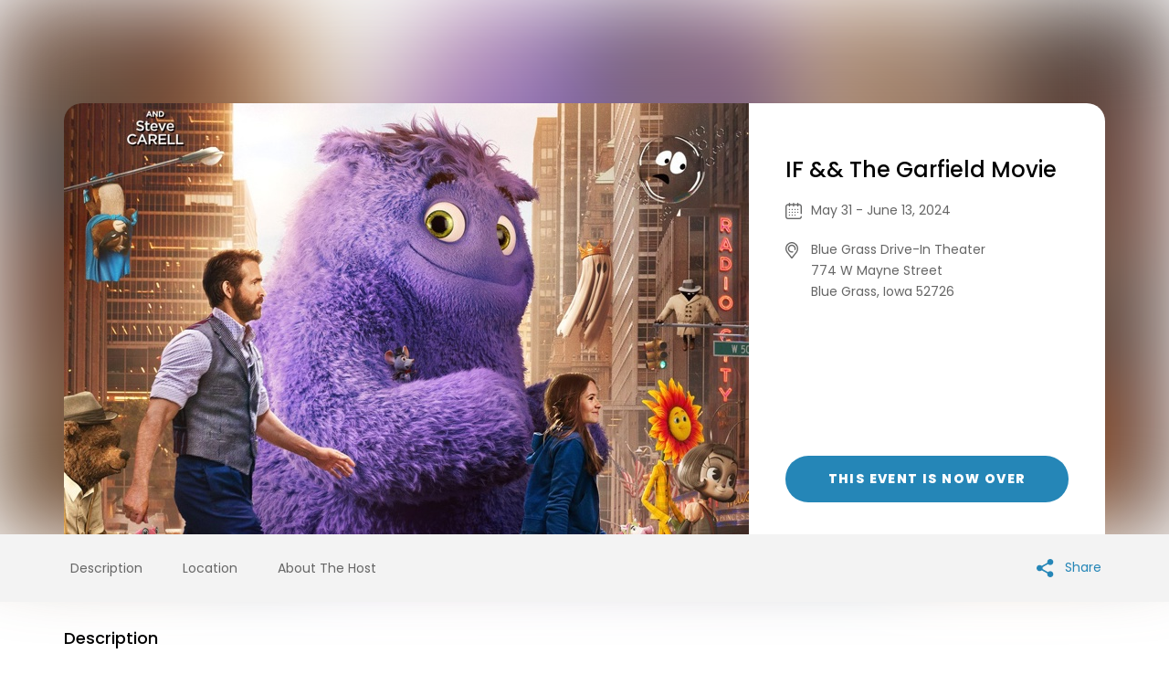

--- FILE ---
content_type: text/html
request_url: https://www.simpletix.com/e/if-the-garfield-movie-tickets-172995
body_size: 6972
content:

<!DOCTYPE html>
<html lang="en">
<head>
    <script>
        window.APP_ID = 'ba8cb46b-e7a7-4867-99ea-3c3c49bc6740';
        window.DYNAMIC_GA_ID = '';
        window.DYNAMIC_URL = 'https://www.simpletix.com/e/if-the-garfield-movie-tickets-172995';
        window.DYNAMIC_SHOW_ID = '172995';
        window.conversionTrackingPixel = ''
    </script>

<script>
    /**
     * GDPR/CCPA Consent Helper for GTM & Ad Pixels
     * Ensures advertising/tracking scripts are blocked until Termly consent is obtained.
     */
    (function (window) {
      "use strict";

      const GTAG_IDS = "G-B4GT5RD59N";
      let gTagsLoaded = false;
      let blockedQueue = [];

      const applicationId = window.APP_ID || null;
      const dynamicTagId = window.DYNAMIC_GA_ID || null;
      const dynamicURL = window.DYNAMIC_URL || null;
      const dynamicShowId = window.DYNAMIC_SHOW_ID || null;
      const dynamicScript = window.conversionTrackingPixel || null;

      /** Regex patterns for common ad/tracking scripts */
      const TRACKER_PATTERNS = [
        // Domains / hostnames
        /(^|\.)googletagmanager\.com/i,
        /(^|\.)google-analytics\.com/i,
        /(^|\.)googlesyndication\.com/i,
        /(^|\.)doubleclick\.net/i,
        /(^|\.)googleadservices\.com/i,
        /(^|\.)googleapis\.com\/ajax\/libs\/(gtag|analytics)/i,
        /(^|\.)facebook\.com/i,
        /(^|\.)facebook\.net/i,
        /(^|\.)connect\.facebook\.net/i,

        // Filenames / library names
        /\bgtm\.js\b/i,
        /\bgtag\b/i,
        /\bgtag\(/i,
        /\bgtag\('config'\b/i,
        /\bga\(|\bga\./i,
        /\banalytics\.js\b/i,
        /\badsbygoogle\b/i,
        /\bfbq\(/i,
        /\bfbq\./i,

        // Measurement IDs
        /\bAW-\d{8,}\b/i, // Google Ads conversion IDs
        /\bG-[A-Z0-9]{4,}\b/i, // GA4 IDs
        /\bUA-\d+-\d+\b/i // Universal Analytics IDs
      ];

      /** Helper: load GTM */
      function loadGtag(id) {
        const s = document.createElement("script");
        s.src = `https://www.googletagmanager.com/gtag/js?id=${id}`;
        s.async = true;
        document.head.appendChild(s);

        s.onload = function () {
          window.dataLayer = window.dataLayer || [];
          function gtag() { dataLayer.push(arguments); }
          gtag("js", new Date());
          gtag("config", id);

          if (dynamicURL) gtag("event", "page_view", { page_location: dynamicURL });
          if (dynamicShowId) gtag("event", "page_view", { ShowId: dynamicShowId });
          if (applicationId) gtag("event", "page_view", { AppId: applicationId });
          if (dynamicTagId) gtag("event", "page_view", { send_to: dynamicTagId });
        };
      }

      function loadAllGTags() {
        if (gTagsLoaded) return;
        gTagsLoaded = true;
        loadGtag(GTAG_IDS);
      }

      /** Check if script string looks like tracking/ad */
      function isAdOrTrackingScript(scriptStr) {
        if (!scriptStr) return false;
        const str = scriptStr.toString();
        return TRACKER_PATTERNS.some((p) => p.test(str));
      }

      /** Safe loader wrapper */
      function safeLoadConversationCodeScript(scriptStr) {
        if (!scriptStr) return;
        if (isAdOrTrackingScript(scriptStr)) {
          blockedQueue.push(scriptStr);
        } else {
          loadConversationCodeScript(scriptStr);
        }
      }

      /** Inject scripts into DOM */
    function loadConversationCodeScript(scriptStr) {
      if (!scriptStr) return;
      try {
        // Decode entities
        const textarea = document.createElement("textarea");
        textarea.innerHTML = scriptStr;
        const decoded = textarea.value;

        // Parse
        const parser = new DOMParser();
        const doc = parser.parseFromString(decoded, "text/html");

        doc.querySelectorAll("script").forEach((node) => {
          const script = document.createElement("script");
          if (node.src) {
            script.src = node.src;
            script.async = node.async;
          }
          if (node.textContent) {
            script.text = node.textContent;
          }
          Array.from(node.attributes).forEach((attr) => {
            script.setAttribute(attr.name, attr.value);
          });
          document.head.appendChild(script);
        });
      } catch (e) {
        console.error("[ConsentHelper] Failed to inject script:", e);
      }
    }

      /** Consent check */
      function hasAdsConsentNow() {
        try {
          if (!window.Termly) return false;
          if (typeof Termly.getConsentState === "function") {
            const state = Termly.getConsentState();
            return !!state && state.advertising === true;
          }
        } catch (e) {
          console.warn("[termly] consent check error:", e);
        }
        return false;
      }

      /** React to consent */
    function reactToConsent() {
      if (hasAdsConsentNow()) {
        blockedQueue.forEach((scr) => {
          try {
            loadConversationCodeScript(scr);
          } catch (e) {
            console.error("[ConsentHelper] Error loading blocked script:", e);
          }
        });
        blockedQueue = [];
        try {
          loadAllGTags();
        } catch (e) {
          console.error("[ConsentHelper] Error loading GTAG:", e);
        }
      }
    }


      /** Init after Termly is ready */
    function onTermlyLoaded() {
      try {
        safeLoadConversationCodeScript(dynamicScript);
        reactToConsent();

        if (window.Termly && typeof Termly.on === "function") {
          Termly.on("initialized", () => reactToConsent());
          Termly.on("consent", () => reactToConsent());
        }
      } catch (e) {
        console.error("[ConsentHelper] onTermlyLoaded error:", e);
      }
    }


      // Expose globally
      window.SimpleTixConsentHelper = {
        init: onTermlyLoaded,
      };
    })(window);
</script>

    <script>
        function onTermlyLoaded() {
            // Initialize consent checking using shared utility
            if (window.SimpleTixConsentHelper) {
                SimpleTixConsentHelper.init();
            }
        }
    </script>

    <script type="text/javascript"
            async
            src="https://app.termly.io/resource-blocker/6e961a53-a9d1-4fa8-bf22-50bb0ed3b0ad?autoBlock=on"
            data-name="termly-blocker"
            onload="onTermlyLoaded()">
    </script>

    
    <meta charset="UTF-8" />
    <meta name="viewport" content="width=device-width, initial-scale=1.0" />
    <title>IF &amp;&amp; The Garfield Movie Tickets | Blue Grass Drive-In</title>
    <link rel="apple-touch-icon" sizes="57x57" href="//cdn.simpletix.com/magnificent/images/favicons/apple-icon-57x57.png" />
    <link rel="apple-touch-icon" sizes="60x60" href="//cdn.simpletix.com/magnificent/images/favicons/apple-icon-60x60.png" />
    <link rel="apple-touch-icon" sizes="72x72" href="//cdn.simpletix.com/magnificent/images/favicons/apple-icon-72x72.png" />
    <link rel="apple-touch-icon" sizes="76x76" href="//cdn.simpletix.com/magnificent/images/favicons/apple-icon-76x76.png" />
    <link rel="apple-touch-icon" sizes="114x114" href="//cdn.simpletix.com/magnificent/images/favicons/apple-icon-114x114.png" />
    <link rel="apple-touch-icon" sizes="120x120" href="//cdn.simpletix.com/magnificent/images/favicons/apple-icon-120x120.png" />
    <link rel="apple-touch-icon" sizes="144x144" href="//cdn.simpletix.com/magnificent/images/favicons/apple-icon-144x144.png" />
    <link rel="apple-touch-icon" sizes="152x152" href="//cdn.simpletix.com/magnificent/images/favicons/apple-icon-152x152.png" />
    <link rel="apple-touch-icon" sizes="180x180" href="//cdn.simpletix.com/magnificent/images/favicons/apple-icon-180x180.png" />
    <link rel="icon" type="image/png" sizes="192x192" href="//cdn.simpletix.com/magnificent/images/favicons/android-icon-192x192.png" />
    <link rel="icon" type="image/png" sizes="32x32" href="//cdn.simpletix.com/magnificent/images/favicons/favicon-32x32.png" />
    <link rel="icon" type="image/png" sizes="96x96" href="//cdn.simpletix.com/magnificent/images/favicons/favicon-96x96.png" />
    <link rel="icon" type="image/png" sizes="16x16" href="//cdn.simpletix.com/magnificent/images/favicons/favicon-16x16.png" />
    <link rel="manifest" href="//cdn.simpletix.com/magnificent/images/favicons/manifest.json" />
    <meta name="msapplication-TileColor" content="#ffffff" />
    <meta name="msapplication-TileImage" content="//cdn.simpletix.com/magnificent/images/favicons/ms-icon-144x144.png" />
    <meta name="theme-color" content="#ffffff" />

    <link rel="canonical" href="https://www.simpletix.com/e/if-the-garfield-movie-tickets-172995" />

    <meta name="StShowIdentifier" content="3660890e-dc6c-4248-969d-d0877d3b5aca" />
    <meta name="StApplicationId" content="ba8cb46b-e7a7-4867-99ea-3c3c49bc6740" />
    <meta name="StEventStatus" content="1" />

    <!-- twitter card -->
    <meta name="twitter:card" content="summary_large_image" />
    <meta name="twitter:site" content="@simpletix" />
    <meta name="twitter:title" content="IF &amp;&amp; The Garfield Movie Tickets | Blue Grass Drive-In" />
    <meta name="twitter:description" content="" />
    <meta name="twitter:image" content="https://cdn.simpletix.com/ba8cb46b-e7a7-4867-99ea-3c3c49bc6740/shows/888/ifver3xlg.jpg" />
    <meta name="twitter:label2" value="When" />
    <meta name="twitter:data2" value="Fri 14 Jun 2024 at 04:55" />

    <!-- Facebook Tags -->
    <meta property="fb:app_id" content="254195461264416" />
    <meta property="og:site_name" content="SimpleTix" />
    <meta property="og:image" content="https://cdn.simpletix.com/ba8cb46b-e7a7-4867-99ea-3c3c49bc6740/shows/FaceBook_ifver3xlg.jpg" />
    <meta property="og:title" content="IF &amp;&amp; The Garfield Movie Tickets | Blue Grass Drive-In" />
    <meta property="og:description" content="" />
    <meta property="og:url" content="https://www.simpletix.com/e/if-the-garfield-movie-tickets-172995" />
    <meta property="og:type" content="events.event" />

    <meta property="og:ttl" content="355600" />
    <!-- Facebook Tags -->
    <meta property="og:determiner" content="an" />
    <meta property="og:locale" content="en_US" />
    <meta property="event:start_time" content="2024-06-01T01:55:00+00:00" />
    <meta property="event:end_time" content="2024-06-14T04:55:00+00:00" />
    <!-- Applications -->
    <meta property="al:android:app_name" content="SimpleTix" />
    <meta property="al:android:package" content="com.simpletix.attendee" />

    
    
        <link rel="stylesheet" href="https://www.simpletix.com/cdn/magnificent.css" />
        <link rel="stylesheet" href="https://stplatformstorage.blob.core.windows.net/clients/ba8cb46b-e7a7-4867-99ea-3c3c49bc6740/Themes/Magnificent/ThemesFiles/ticketwindow-overrides.css" />
    
    <style>
        #eventVideo {
            width: 100%;
            height: 100%!important;
            object-fit: cover;
            border-radius: 20px 0 0 0;
            display: block;
        }
        @media only screen and (max-width: 767px) {
            #eventVideo {
                border-radius: 0; /* Match the mobile layout */
            }
        }
        #eventVideo::-webkit-media-controls {
			display: none !important;
		}
    </style>
</head>
<body>

    <div class="section-event-172995">
        <section class="topsection">
            <div id="sectionHeadImage" class="head_imagemain"
                 style="background-image: url('https://cdn.simpletix.com/ba8cb46b-e7a7-4867-99ea-3c3c49bc6740/shows/888/ifver3xlg.jpg');">
            </div>
            <div class="wrapper-inner">
                <div class="innerdiv">
                            <div class="left-div" style="background-image:url('https://cdn.simpletix.com/ba8cb46b-e7a7-4867-99ea-3c3c49bc6740/shows/888/ifver3xlg.jpg');"> </div>

                    <div class="right-div">
                        <div class="event-div">
                            <div class="top-conetent">
                                <h1 class="st_event_title">IF &amp;&amp; The Garfield Movie</h1>
                                <ul class="st_event_basic_info">
                                        <li class="calendar st_event_enddate_time"> May 31 - June 13, 2024 </li>
                                    <li class="st_location">
                                        <p>Blue Grass Drive-In Theater</p>
                                                <span>774 W Mayne Street</span>
                                                <br />
                                                <span>Blue Grass, </span>
                                                <span>Iowa </span>
                                                <span>52726</span>
                                    </li>
                                </ul>
                            </div>
                            <div class="ticketprice">
                                    <span class="btn-theme" style="background-color : #2586B7 !important; color : #FFFFFF !important" id="TicketButtonText">This event is now over</span>
                                    <span style="display:none" id="ShowPriceAndButton">False</span>
                                    <a data-modelsize="n" data-showId="172995" data-url="https://embed.prod.simpletix.com/" onclick="window.location.hash='#smtx-click';javascript:createSimpleTixEmbed(this, 'ba8cb46b-e7a7-4867-99ea-3c3c49bc6740', '172995', '#smtx-click','Blue Grass Drive-In', '',  0); return false;" href="javascript:void(0);" class="btn-theme" style="background-color:#2586B7 !important; color: #FFFFFF !important; display:none" title="This event is now over" id="GetEmbedTicketButtonText" > This event is now over </a>
                            </div>
                        </div>  
                    </div>
                </div>
            </div>
        </section>
        <div class="fixed-nav">
            <div class="wrapper-inner">
                <div class="leftnav">
                    <ul>
                        <li title="Description" class="st_navbar_description"> <a href="#description"> Description</a> </li>
                            <li title="Location" class="st_navbar_location"> <a href="#location"> Location</a> </li>
                        <li title="About The Host" class="st_navbar_aboutthehost"> <a href="#host"> About The Host</a> </li>
                    </ul>
                </div>
                    <div class="addcalendar">
                        <ul>
                                <li>
                                    <a href="#" id="displaySocial" class="sharebtn" style="color: #2586B7;">
                                        <svg version="1.1" id="Layer_1" xmlns="http://www.w3.org/2000/svg" xmlns:xlink="http://www.w3.org/1999/xlink" x="0px" y="0px"
                                             viewBox="0 0 512 512" style="fill: #2586B7; max-height: 20px;
                                                vertical-align: middle;
                                                margin-right: 7px;
                                                width: 20px;
                                                display: inline-block;" xml:space="preserve">
                                        <style type="text/css">
                                            .st0 {
                                                fill: "#2586B7" !important;
                                            }
                                        </style>
                                            <g>
                                                                          <path class="st0" d="M453.3,85.3c0,38.3-31,69.3-69.3,69.3s-69.3-31-69.3-69.3c0-38.3,31-69.3,69.3-69.3S453.3,47,453.3,85.3z" />
                                                                          <path class="st0" d="M384,170.7c-47.1,0-85.3-38.3-85.3-85.3C298.7,38.3,336.9,0,384,0s85.3,38.3,85.3,85.3
		                                        C469.3,132.4,431.1,170.7,384,170.7z M384,32c-29.4,0-53.3,23.9-53.3,53.3c0,29.4,23.9,53.3,53.3,53.3s53.3-23.9,53.3-53.3
		                                        C437.3,55.9,413.4,32,384,32z" />
                                                                          <path class="st0" d="M453.3,426.7c0,38.3-31,69.3-69.3,69.3s-69.3-31-69.3-69.3c0-38.3,31-69.3,69.3-69.3S453.3,388.4,453.3,426.7z
                                                          " />
                                                                          <path class="st0" d="M384,512c-47.1,0-85.3-38.3-85.3-85.3c0-47.1,38.3-85.3,85.3-85.3s85.3,38.3,85.3,85.3
		                                        C469.3,473.7,431.1,512,384,512z M384,373.3c-29.4,0-53.3,23.9-53.3,53.3c0,29.4,23.9,53.3,53.3,53.3s53.3-23.9,53.3-53.3
		                                        C437.3,397.3,413.4,373.3,384,373.3z" />
                                                                          <path class="st0" d="M154.7,256c0,38.3-31,69.3-69.3,69.3C47,325.3,16,294.3,16,256s31-69.3,69.3-69.3
		                                        C123.6,186.7,154.7,217.7,154.7,256z" />
                                                                          <path class="st0" d="M85.3,341.3C38.3,341.3,0,303.1,0,256s38.3-85.3,85.3-85.3c47.1,0,85.3,38.3,85.3,85.3S132.4,341.3,85.3,341.3
 		                                        z M85.3,202.7C55.9,202.7,32,226.6,32,256s23.9,53.3,53.3,53.3c29.4,0,53.3-23.9,53.3-53.3S114.8,202.7,85.3,202.7z" />
                                                                          <path class="st0" d="M135.7,245.8c-7.4,0-14.6-3.9-18.6-10.8c-5.8-10.2-2.2-23.3,8-29.1L323.1,93c10.2-5.9,23.3-2.3,29.1,8
		                                        c5.8,10.2,2.2,23.3-8,29.1L146.2,243C142.9,244.9,139.3,245.8,135.7,245.8z" />
                                                                          <path class="st0" d="M333.6,421.8c-3.6,0-7.2-0.9-10.5-2.8l-198-112.9c-10.2-5.8-13.8-18.9-8-29.1c5.8-10.2,18.9-13.8,29.1-8
		                                        l198,112.9c10.2,5.8,13.8,18.9,8,29.1C348.2,417.9,341,421.8,333.6,421.8z" />
                                            </g>
                                        </svg>
                                        Share
                                    </a>
                                </li>
                        </ul>
                    </div>
            </div>
        </div>
        <section class="maincontent">
            <div class="wrapper-inner">
                <div class="innerconetnt">
                    <div class="left_display" id="description">
                        <h5 class="display_header">Description</h5>
                        <p>Experience a night of imaginative exploration and hearty laughs at the Blue Grass Drive-In with our double feature: IF and The Garfield Movie.</p><p>Begin your evening with IF, a thought-provoking journey into a world where every decision leads to a myriad of possibilities. Explore the twists and turns of a reality where choices shape the future in unexpected ways.</p><p>Then, lighten the mood with The Garfield Movie. Join the famously lazy, lasagna-loving cat Garfield as he gets into all sorts of trouble in this hilarious, family-friendly adventure. It's the perfect follow-up, packed with laughs and antics that everyone can enjoy.</p><p>Gates open at 6 PM on Fri-Sat-Sun, with films beginning at dusk. Get ready for a night that combines deep curiosity with playful humor, perfect for movie-goers of all ages!</p>
                    </div>
                        <div class="left_display">
                            <h5 class="display_header">Date &amp; Time</h5>
                            <p class="display_details st_date_time_left_display_date_details_time">May 31 - Jun 13, 2024</p>
                        </div>

                        <div class="left_display" id="location">
                            <h5 class="display_header">Venue Details</h5>
                            <p>Blue Grass Drive-In Theater</p>
                                <span class="display_details">774 W Mayne Street</span>
                                <br />
                                <span class="display_details">Blue Grass, </span>
                                <span class="display_details">Iowa </span>
                                <span class="display_details">52726</span>
                            <a id="anrGoogleMapLink" class="mapimg" href="https://maps.google.com/?q=41.51036834716797,-90.78385925292969" target="_blank">
                                <img src="https://cdn.simpletix.com/ba8cb46b-e7a7-4867-99ea-3c3c49bc6740/venue/24522-637298349084652942.png" id="mapBoxImg" alt="Blue Grass Drive-In Theater" />
                            </a>
                        </div>

                    <div class="left_display" id="host">
                        <h5 class="display_header">Blue Grass Drive-In</h5>
                        <div class="article st_about_host_left_display_details">
                            <p>Blue Grass Drive-In Theater is the newest all-digital multi-screen drive-in theater in Iowa. We are open Fri-Sat-Sun during Spring, and Fall and we are open seven days a week in the fall. New movies are posted every Tuesday.</p><p>You can find more information about the drive-in at&nbsp;<a href="https://bgdrive.in/frequently-asked-questions/">https://bgdrive.in/frequently-asked-questions/</a></p><p>Gate and ticket booth open at 6 pm Friday/Saturday/Sunday, and 7 pm Monday-Thursday.&nbsp;</p>
                        </div>
                    </div>
                </div>
            </div>
        </section>
    </div>

    <footer class="footerdiv" style="margin-bottom: 0;">
        <div class="wrapper-inner">
            <img alt="Powered by SimpleTix" title="Powered by SimpleTix" src="https://stplatformstorage.blob.core.windows.net/emailtemplates/alert-templates/images/75-logo.png" />
            <div class="bottom-links">
                <p class="st_footer_with_logo_section_right_header">
                    This event is powered by SimpleTix.
                    <a target="_blank" title="List your event today for free" href="https://www.simpletix.com/?utm_source=platform&amp;utm_medium=web&amp;utm_campaign=magnificent&amp;utm_content=footer_nav&amp;a=text&amp;brandname=Blue&#x2B;Grass&#x2B;Drive-In&amp;utm_id=28408" style="color: #2586B7 !important; text-decoration: none;">
                        List your event today for free
                    </a>
                </p>
                <ul class="nav">
                    <li id="contactOrganizerLink">
                        <a title="Contact Event Organizer" href="javascript:void(0);" onclick="createContacOrganizer('https://contact.simpletix.com/home/ContactInfo/ba8cb46b-e7a7-4867-99ea-3c3c49bc6740'); return false;" style="color: #2586B7 !important; text-decoration: none;">Contact Event Organizer</a>
                    </li>
                    <li>
                        <a target="_blank" title="Privacy Policy &amp; Terms Of Service" href="https://www.simpletix.com/terms.php" style="color: #2586B7 !important; text-decoration: none;">Privacy Policy &amp; Terms Of Service</a>
                    </li>
                    <li>
                        <a target="_blank" title="Find Your Tickets" href="https://find.simpletix.com/?utm_source=Superb&source=bluegrassdrivein.simpletix.com" style="color: #2586B7 !important; text-decoration: none;">Find Your Tickets</a>
                    </li>
                    <li>
                        <a target="_blank" title="Cookie Policy" href="https://www.simpletix.com/cookie-policy/" style="color: #2586B7 !important; text-decoration: none;">Cookie Policy</a>
                    </li>
                    <li>
                        <a href="#" class="termly-display-preferences" title="Consent Preferences" style="color: #2586B7 !important; text-decoration: none;">Consent Preferences</a>
                    </li>
                </ul>
            </div>
        </div>
    </footer>
    <div id="dvcookieEnabled"></div>
        <script type="application/ld+json">
            {"startDate":"2024-06-01T01:55:00+00:00","endDate":"2024-06-14T04:55:00+00:00","name":"IF && The Garfield Movie","url":"https://www.simpletix.com/e/if-the-garfield-movie-tickets-172995","image":"https://cdn.simpletix.com/ba8cb46b-e7a7-4867-99ea-3c3c49bc6740/shows/888/ifver3xlg.jpg","eventStatus":"https://schema.org/EventScheduled","offers":[{"priceCurrency":"USD","url":"https://www.simpletix.com/e/if-the-garfield-movie-tickets-172995","lowPrice":0.0,"highPrice":0.0,"@type":"AggregateOffer","availability":"https://schema.org/InStock"}],"location":{"@type":"Place","name":"Blue Grass Drive-In Theater","address":{"@type":"PostalAddress","streetAddress":"774 W Mayne Street","addressLocality":"Blue Grass","postalCode":"52726","addressRegion":"Iowa","addressCountry":"US"},"geo":{"@type":"GeoCoordinates","Latitude":41.51036834716797,"Longitude":-90.78385925292969}},"eventAttendanceMode":"https://schema.org/OfflineEventAttendanceMode","@context":"http://schema.org","organizer":{"url":"https://bluegrassdrivein.simpletix.com","description":"Blue Grass Drive-In Theater is the newest all-digital multi-screen drive-in theater in Iowa. We are open Fri-Sat-Sun during Spring, and Fall and we are open seven days a week in the fall. New movies are posted every Tuesday.You can find more information about the drive-in athttps://bgdrive.in/frequently-asked-questions/Gate and ticket booth open at 6 pm Friday/Saturday/Sunday, and 7 pm Monday-Thursday.","@type":"Organization","name":"Blue Grass Drive-In"},"@type":"Event","description":"<p>Experience a night of imaginative exploration and hearty laughs at the Blue Grass Drive-In with our double feature: IF and The Garfield Movie.</p><p>Begin your evening with IF, a thought-provoking journey into a world where every decision leads to a myriad of possibilities. Explore the twists and turns of a reality where choices shape the future in unexpected ways.</p><p>Then, lighten the mood with The Garfield Movie. Join the famously lazy, lasagna-loving cat Garfield as he gets into all sorts of trouble in this hilarious, family-friendly adventure. It's the perfect follow-up, packed with laughs and antics that everyone can enjoy.</p><p>Gates open at 6 PM on Fri-Sat-Sun, with films beginning at dusk. Get ready for a night that combines deep curiosity with playful humor, perfect for movie-goers of all ages!</p>"}
        </script>

    <link href="https://contact.simpletix.com/embed/widget/widget.min.css?t=2025.10.11" rel="stylesheet" /><script src="https://contact.simpletix.com/embed/js/contactOrganization.js?t=2025.02.19"></script>

    <script src="https://ajax.googleapis.com/ajax/libs/jquery/3.5.1/jquery.min.js"></script>
        <script>
            var timeArray = [{"Id":848345,"Time":"Fri, May 31, 2024 8:55 PM - 11:55 PM"},{"Id":848346,"Time":"Sat, Jun 1, 2024 8:55 PM - 11:55 PM"},{"Id":848347,"Time":"Sun, Jun 2, 2024 8:55 PM - 11:55 PM"},{"Id":850313,"Time":"Mon, Jun 3, 2024 8:55 PM - 11:55 PM"},{"Id":850314,"Time":"Tue, Jun 4, 2024 8:55 PM - 11:55 PM"},{"Id":850315,"Time":"Wed, Jun 5, 2024 8:55 PM - 11:55 PM"},{"Id":850316,"Time":"Thu, Jun 6, 2024 8:55 PM - 11:55 PM"},{"Id":852143,"Time":"Fri, Jun 7, 2024 9:00 PM - 11:55 PM"},{"Id":852144,"Time":"Sat, Jun 8, 2024 9:00 PM - 11:55 PM"},{"Id":852145,"Time":"Sun, Jun 9, 2024 9:00 PM - 11:55 PM"},{"Id":852146,"Time":"Mon, Jun 10, 2024 9:00 PM - 11:55 PM"},{"Id":852147,"Time":"Tue, Jun 11, 2024 9:00 PM - 11:55 PM"},{"Id":852148,"Time":"Wed, Jun 12, 2024 9:00 PM - 11:55 PM"},{"Id":852149,"Time":"Thu, Jun 13, 2024 9:00 PM - 11:55 PM"}];
        </script>
    
    
        <script src="https://www.simpletix.com/cdn/magnificent.js"></script>
    
    <link href="https://embed.prod.simpletix.com/assets/widget/widget.min.css?t=2025.10.11" rel="stylesheet" /><script src="https://embed.prod.simpletix.com/assets/widget/widget.min.js?t=2025.10.11"></script>
    <script>
        updateThemeColors("#2586B7", "#FFFFFF");
    </script>
</body>
</html>

--- FILE ---
content_type: application/javascript
request_url: https://embed.prod.simpletix.com/assets/widget/widget.min.js?t=2025.10.11
body_size: 7326
content:
var isFullScreenIframe = false;
var eShowId = 0;
var eventHashUrl = null;
var originType = "";
var isMobile = false;
var isEmbedCheckOutPage = false;
var isLeaveCheckoutPageActive = false;
var originalPbSrc = "";
var eventDetail_pb_iframe_url = "";
var isPinboardButtonWidget = false;
var isPbEventDetailPage = false;

window.onload = function() {
  if (window.location.search.indexOf("autoopen=1") > 0) {
    setTimeout(function() {
      document.getElementById("GetEmbedTicketButton").click();
    }, 500);
  }

  document.onkeydown = function(evt) {
    evt = evt || window.event;
    var isEscape = false;
    if ("key" in evt) {
      isEscape = evt.key === "Escape" || evt.key === "Esc";
    } else {
      isEscape = evt.keyCode === 27;
    }
    if (
      isEscape &&
      typeof document.getElementsByClassName("smt-overlay") !== "undefined" &&
      document.getElementsByClassName("smt-overlay").length > 0
    ) {
      for (
        var i = 0;
        i < document.getElementsByClassName("smt-overlay").length;
        i++
      ) {
        if (
          window
            .getComputedStyle(document.getElementsByClassName("smt-overlay")[i])
            .getPropertyValue("display") === "block"
        ) {
          document.getElementsByClassName("smt-overlay")[i].remove();
          document.getElementsByTagName("body")[0].style.overflow = "auto";
          removeHashFromUrl();
        }
      }
    }
  };
};

function loadModelHtml(e, storeName) {
  var stringHtml =
    '<div id="simpletixe' +
    e +
    '" class="smt-overlay" style="z-index: 9999; display:none">'; //
  if (isFullScreenIframe) {
    stringHtml +=
      '<div class="nzopqftphl" style="width: 100%;height: 100%;margin: 0px;">';
  } else {
    stringHtml += '<div class="nzopqftphl">';
  }
  stringHtml +=
    '<a class="close" onClick="closeSimpletixEmbed(' +
    e +
    ');sendUrlToEmbed(false); return false;" href="#">&times;</a>';
  if (isFullScreenIframe) {
    stringHtml += '<div class="content" style="border-radius: 0px;">';
    stringHtml += "{{iframeReplace}}";
    stringHtml += "</div>";
    stringHtml += "</div>";
    stringHtml += "</div>";
  } else {
    stringHtml += '<div class="content">';
    stringHtml += "{{iframeReplace}}";
    stringHtml += "</div>";
    if (storeName && storeName.includes('"')) {
      storeName = storeName.replaceAll('"', "&quot;");
    }
    stringHtml +=
      '<div class="smt-footer"><span class="smt-powered-by">Powered by</span><a class="smt-logo-link" href="https://www.simpletix.com/?utm_source=platform&utm_medium=web&utm_campaign=magnificent&utm_content=footer_nav&a=text&brandname=' +
      storeName +
      "&utm_id=" +
      e +
      '"  target="_blank"><img src="https://cdn.simpletix.com/magnificent/images/trans-logo.png"></a></div>';
    stringHtml += "</div>";
    stringHtml += "</div>";
  }
  return stringHtml;
}

function createIframData(dataUrl, e, storeName, showTimeId) {
  var locationUrl = window.location.href;
  if (!originType) {
    originType =
      ((locationUrl.toLowerCase().includes("simpletix") ||
        dataUrl.includes("4100")) &&
        (locationUrl.toLowerCase().includes("/e/") ||
          locationUrl.toLowerCase().includes("/m/") ||
          locationUrl.toLowerCase().includes("/s/") ||
          locationUrl.toLowerCase().includes("/w/") ||
          locationUrl.toLowerCase().includes("/f/") ||
          locationUrl.toLowerCase().includes("/c/"))) ||
      (locationUrl.toLowerCase().includes(".simpletix") &&
        !locationUrl.toLowerCase().includes("/e/"))
        ? 0
        : 9;
  }
  var dataUrlPram =
    window.location.search == ""
      ? "?smtxorigin=" + originType + ""
      : window.location.search + "&smtxorigin=" + originType + "";

  if (
    typeof showTimeId !== "undefined" &&
    showTimeId != "" &&
    parseInt(showTimeId) > 0
  ) {
    dataUrlPram = dataUrlPram + "&time=" + showTimeId;
  }
  var encodedUrl = encodeURI(dataUrl + dataUrlPram);
  if (encodedUrl && isMobile && window.self !== window.top) {
    removeLoader();
    window.top.location.href = encodedUrl;
    return;
  }
  var ifPbBackBtnStyle;
  const ifPbBackBtn = document.getElementById("smtx-pb-back");
  if (ifPbBackBtn) {
    ifPbBackBtnStyle = window.getComputedStyle(ifPbBackBtn);
  }
  if (
    ifPbBackBtn &&
    encodedUrl &&
    ifPbBackBtnStyle &&
    ifPbBackBtnStyle.visibility == "visible"
  ) {
    window.parent.postMessage(
      {
        action: "close_pb_iframe",
        src: encodedUrl
      },
      "*"
    );
    return;
  }

  var newChild =
    '<iframe id="embediFrame" class="smt-iframe" allow="payment" src="' +
    encodedUrl +
    '" frameborder="0" width="100%" vspace="0" hspace="0" marginheight="5" marginwidth="5" scrolling="auto" allowtransparency = "true"></iframe >';
  var popUpHtml = loadModelHtml(e, storeName).replace(
    "{{iframeReplace}}",
    newChild
  );
  document
    .getElementsByTagName("body")[0]
    .insertAdjacentHTML("beforeend", popUpHtml);

  if (document.getElementById("smt_pinBoard")) {
    document.getElementById("smt_pinBoard").scrollIntoView({
      behavior: "smooth"
    });
  }
}

function addLoader() {
  const backBtn = document.getElementById("close_pb_iframe");
  if (backBtn) backBtn.style.pointerEvents = "none";

  const eventThemeColor = window.eventPageThemeColor
    ? window.eventPageThemeColor
    : "#2586B7";
  var loaderHtml = `<div id="blackBlocker" class="blockUI blockOverlay" style="z-index:${
    isPinboardButtonWidget ? "99999" : "1000"
  };border: none;margin: 0px;padding: 0px;width: 100%;height: 100%;top: 0px;left: 0px;background-color: rgb(0, 0, 0);opacity: 0.6;cursor: wait;position: fixed;"></div>`;
  loaderHtml += `<div id="simpleTixLoader" class="fbmchucgbcolMainDiv ${
    isPinboardButtonWidget ? "pb-iframe-fbmchucgbcolMainDiv" : ""
  }"><div class="fbmchucgbcol"></div><h3 class="smt-title">Processing... please wait</h3></div>`;
  document
    .getElementsByTagName("body")[0]
    .insertAdjacentHTML("beforeend", loaderHtml);
  // for changing the loader color-MP-4524
  const loaderBorder = document.querySelector(".fbmchucgbcol");
  if (loaderBorder && eventThemeColor) {
    loaderBorder.style.borderTopColor = eventThemeColor;
    loaderBorder.style.borderBottomColor = eventThemeColor;
  }
}

function removeLoader() {
  const backBtn = document.getElementById("close_pb_iframe");
  if (backBtn) backBtn.style.pointerEvents = "auto";

  if (document.getElementById("blackBlocker"))
    document.getElementById("blackBlocker").remove();
  if (document.getElementById("simpleTixLoader"))
    document.getElementById("simpleTixLoader").remove();
}

function calendarSimpleTixEmbed(
  ele,
  showId,
  showTimeId,
  eventUrl
) {
  var applicationId = document.getElementById("smt_hdnApplicationId").value;
  var storeName = document.getElementById("smt_hdnStoreName").value;
  var eleDataUrl = document.createAttribute("data-url");
  eleDataUrl.value = document.getElementById("smt_hdnDataUrl").value;
  ele.setAttributeNode(eleDataUrl);
  var eleEnabledigitalwallets = document.createAttribute(
    "data-enabledigitalwallets"
  );
  eleEnabledigitalwallets.value = document.getElementById(
    "smt_hdnEnableDigitalWallets"
  ).value;
  ele.setAttributeNode(eleEnabledigitalwallets);

  createSimpleTixEmbed(
    ele,
    applicationId,
    showId,
    eventUrl,
    storeName,
    showTimeId
  );
}

function createSimpleTixEmbed(
  ele,
  appId,
  showId,
  eventUrl,
  storeName,
  showTimeId,
  consent = null
) {
  if (typeof appId !== "undefined" && appId.length > 0) {
    var ifPbBackBtnStyle;
    isPbEventDetailPage = false;
    const ifPbBackBtn = document.getElementById("smtx-pb-back");
    if (ifPbBackBtn) {
      ifPbBackBtnStyle = window.getComputedStyle(ifPbBackBtn);
    }

    if (
      !ifPbBackBtn ||
      (ifPbBackBtn &&
        ifPbBackBtnStyle &&
        ifPbBackBtnStyle.visibility !== "visible")
    ) {
      addLoader();
    }
    var frameUrl = ele.getAttribute("data-url");
    frameUrl = isOpenStgEmbed(frameUrl);
    var dataUrl = frameUrl + appId + "/" + showId;
    eShowId = showId;
    eventHashUrl = eventUrl;

    isMobile = /iphone|ipod|android|ie|blackberry|fennec/i.test(
      navigator.userAgent.toLowerCase()
    );
    if (isMobile) {
      let queryParams = {};
      if (
        typeof showTimeId !== "undefined" &&
        showTimeId !== "" &&
        parseInt(showTimeId) > 0
      ) {
        queryParams.time = showTimeId;
      }

      queryParams = termlyConsentAppend(consent, queryParams);

      let queryStrings = window.location.search;
      if (typeof queryStrings !== "undefined" && queryStrings !== "") {
        const extraParams = new URLSearchParams(queryStrings);
        for (const [key, value] of extraParams.entries()) {
          queryParams[key] = value;
        }
      }

      const finalUrl = buildUrlWithParams(dataUrl, queryParams);
      removeLoader();
      window.location.href = finalUrl;
    } else {
      if (ele.getAttribute("data-modelsize") == "f") {
        isFullScreenIframe = true;
      }
      if (ele.getAttribute("data-origin")) {
        originType = ele.getAttribute("data-origin");
      }
      createIframData(dataUrl, showId, storeName, showTimeId);
      if (
        !ifPbBackBtn ||
        (ifPbBackBtn &&
          ifPbBackBtnStyle &&
          ifPbBackBtnStyle.visibility !== "visible")
      ) {
        document.getElementsByTagName("body")[0].style.overflow = "hidden";
      }      
      sendUrlToEmbed(true);
      passConsentToEmbed();
    }
  }
}

function termlyConsentAppend(consent, queryParams) {
  try {
    if (
      typeof consent !== "undefined" &&
      window.Termly &&
      getCookie("ads_consent") === null
    ) {
      queryParams.consent = window.Termly.getConsentState().advertising;
    } else if (getCookie("ads_consent") !== null) {
      queryParams.consent = getCookie("ads_consent");
    }
  } catch (error) {
    console.error("Error from the termlyConsentAppend", error);
  }
  return queryParams;
}

function getCookie(name) {
  const match = document.cookie.match(new RegExp("(^| )" + name + "=([^;]+)"));
  return match ? decodeURIComponent(match[2]) : null;
}

function buildUrlWithParams(base, params) {
  const query = Object.entries(params || {})
    .map(
      ([key, value]) =>
        `${encodeURIComponent(key)}=${encodeURIComponent(value)}`
    )
    .join("&");
  return query ? `${base}?${query}` : base;
}

// open staging embed
function isStagingEnv() {
  const urlParams = window.location.search;
  return urlParams && urlParams.includes("stage=1") ? true : false;
}

function isOpenStgEmbed(frameUrl) {
  const urlParams = new URLSearchParams(window.location.search);
  if (frameUrl && frameUrl.includes("prod") && urlParams.get("stage")) {
    frameUrl = frameUrl.replace("prod", "stg");
  }
  return frameUrl;
}

function sendUrlToEmbed(toPostMessage) {
  if (!toPostMessage) {
    return false;
  } else {
    if (document.getElementById("embediFrame") && eventHashUrl) {
      var eventMethod = window.addEventListener
        ? "addEventListener"
        : "attachEvent";
      var eventer = window[eventMethod];
      var messageEvent = eventMethod == "attachEvent" ? "onmessage" : "message";
      eventer(
        messageEvent,
        function(e) {
          try {
            if (document.getElementById("embediFrame")) {
              document.getElementById("embediFrame").contentWindow.postMessage(
                {
                  rootUrl: window.location.href,
                  hashUrl: eventHashUrl
                },
                "*"
              );
            } else return false;
          } catch (err) {
            console.log(err);
          }
        },
        false
      );
    }
  }
}

function passConsentToEmbed() {
  if (document.getElementById("embediFrame") && eventHashUrl) {
    var eventMethod = window.addEventListener
      ? "addEventListener"
      : "attachEvent";
    var eventer = window[eventMethod];
    var messageEvent = eventMethod == "attachEvent" ? "onmessage" : "message";
    eventer(
      messageEvent,
      function(e) {
        try {
          const consentState = window.Termly
            ? window.Termly.getConsentState()
            : null;
          if (document.getElementById("embediFrame")) {
            document.getElementById("embediFrame").contentWindow.postMessage(
              {
                consent: consentState
              },
              "*"
            );
          } else return false;
        } catch (err) {
          console.error(err);
        }
      },
      false
    );
  }
}

function closeSimpletixEmbed(e, isPopState = false) {
  eShowId = e;
  if (
    isEmbedCheckOutPage &&
    !isPopState &&
    document.getElementById("embediFrame") &&
    !isLeaveCheckoutPageActive
  ) {
    document.getElementById("embediFrame").contentWindow.postMessage(
      {
        isCloseEmbed: true
      },
      "*"
    );
  } else if (isLeaveCheckoutPageActive || isPopState) {
    const iframe = document.getElementById("embediFrame");
    if (iframe) {
      iframe.contentWindow.postMessage(
        {
          isLeaveCheckoutWithoutPrompt: true
        },
        "*"
      );
    }
  } else {
    isLeaveCheckoutPageActive = false;
    closeEmbedFrame(eShowId);
  }
}

function closeEmbedFrame(e, checkoutCloseEmbed = false) {
  const iframe = document.getElementById("embed_pb_iframe");

  if (
    checkoutCloseEmbed &&
    iframe &&
    e === "_pb_iframe" &&
    eventDetail_pb_iframe_url
  ) {
    addLoader();
    isLeaveCheckoutPageActive = false;
    isEmbedCheckOutPage = false;
    isPbEventDetailPage = true;
    iframe.src = eventDetail_pb_iframe_url;
    addOrRemoveOpacityForPbButton(true, true, true);
    return;
  }

  if (iframe && eventDetail_pb_iframe_url && !isPbEventDetailPage) {
    const iframeSrc = iframe.getAttribute("src");
    const urlParams = new URLSearchParams(iframeSrc.split("?")[1]);
    const pinboardEmbed = urlParams.get("PinbordButtonEmbed");
    document.getElementById("embed_pb_iframe").contentWindow.postMessage(
      {
        isCloseEmbed: true
      },
      "*"
    );
    return;
  }

  isEmbedCheckOutPage = false;
  document.getElementById("simpletixe" + e).remove();

  if ((e = "_pb_iframe")) {
    document
      .getElementById("smtx_pb_open")
      ?.style.setProperty("display", "unset");
  }

  document.getElementsByTagName("body")[0].style.overflow = "auto";
  removeHashFromUrl();
  if(iframe){
    removeLoader();
  }
}

window.onpopstate = function() {
  if (
    eventHashUrl &&
    eShowId &&
    !window.location.hash.includes(eventHashUrl) &&
    document.getElementById("simpletixe" + eShowId)
  ) {
    closeSimpletixEmbed(eShowId, true);
  }
};

function removeHashFromUrl() {
  var url = window.location.toString();
  const queryString = window.location.search;
  const urlParams = new URLSearchParams(queryString);
  if (url.indexOf("#") > 0 && eventHashUrl) {
    var cleanUrl = url.replace(eventHashUrl, "");
    window.history.replaceState({}, "", cleanUrl);
    if (urlParams.get("promocode")) {
      urlParams.delete("promocode");
      window.history.replaceState(null, "", window.location.pathname);
    }
  } else if (urlParams.get("promocode")) {
    if (urlParams.get("promocode")) {
      urlParams.delete("promocode");
      window.history.replaceState(null, "", window.location.pathname);
    }
  }
}

var eventMethod = window.addEventListener ? "addEventListener" : "attachEvent";
var eventer = window[eventMethod];
var messageEvent = eventMethod == "attachEvent" ? "onmessage" : "message";
eventer(
  messageEvent,
  function(e) {
    try {
      var key = e.message ? "message" : "data";
      var data = e[key];
      if (data) {
        if (data.showMsg && data.showMsg.includes("simpletixe")) {
          const el = document.getElementById(data.showMsg);
          if (el && el.style) {
            el.style.cssText =
              "display: block; visibility: visible !important; opacity: 1 !important;";
          }
          removeLoader();
        } else if (data.onCheckoutCloseEmbed) {
          closeEmbedFrame(eShowId, data.onCheckoutCloseEmbed);
        } else if (data.hasOwnProperty("isLeaveCheckoutPageActive")) {
          isLeaveCheckoutPageActive = data.isLeaveCheckoutPageActive;
        } else if (data.hasOwnProperty("isEmbedCheckOutPage")) {
          isEmbedCheckOutPage = data.isEmbedCheckOutPage;
        } else if (data.action === "fireFoxRedirect") {
          window.location.href = data.url;
        } else if (data.action == "eventDetail_pb_iframe_url" && data.url) {
          eventDetail_pb_iframe_url = data.url;
        } else if (data.action == "iframeSpinnerStopped") {
          removeLoader();
          addOrRemoveOpacityForPbButton(false, false, false);
        } else if (data.action == "close_pb_iframe") {
          if (!data.src) {
            addLoader();
            addOrRemoveOpacityForPbButton(false, true, true);
          }
          if (data.src) {
            const iframe = document.getElementById("embed_pb_iframe");
            if (iframe && data.src) {
              iframe.style.visibility = 'hidden';
              iframe.onload = () => {
                iframe.style.visibility = 'visible';
              };
              iframe.src = data.src;
              addLoader();
              isPbEventDetailPage = false;
              const el = document.getElementById("close_pb_iframe");
              if (el) {
                el.style.visibility = "visible";
                el.style.pointerEvents = "none";
              }
            }
          } else {
            addOrRemoveOpacityForPbButton(true, false, true);
            isPbEventDetailPage = true;
          }
        } else if (data.action == "goBackToPbList") {
          const backBtn = document.getElementById("smtx-pb-back");
          if (backBtn) backBtn.style.pointerEvents = "none";
          isPbEventDetailPage = false;
          addLoader();
          addOrRemoveOpacityForPbButton(true, true, true);
          const iframe = document.getElementById("embed_pb_iframe");
          if (iframe && originalPbSrc) {
            iframe.src = originalPbSrc;
            const el = document.getElementById("close_pb_iframe");
            setTimeout(function() {
              if (el) el.style.visibility = "visible";
            }, 500);
          }
          eventDetail_pb_iframe_url = "";
        } else if (data == "error") {
          removeLoader();
        }
      }
    } catch (er) {
      removeLoader();
    }
  },
  false
);
var ajaxurl = "https://contact.simpletix.com";
if (location.origin.includes(".simpletix.us")) {
  ajaxurl = location.origin;
}
var isLimitedEvent = true;
var limit = 0;
document.addEventListener("DOMContentLoaded", function() {
  var applicationId = "";
  var appIdEle = document.getElementById("smt_hdnApplicationId");
  if (appIdEle) {
    applicationId = document.getElementById("smt_hdnApplicationId").value;
  }
  var currentMonth = document.getElementById("smt_monthAndYear");
  if (
    applicationId != undefined &&
    applicationId != null &&
    applicationId != ""
  ) {
    smtOnGetCalendar(applicationId, currentMonth);
  }
  var appIdPinEle = document.getElementById("smt_pinBoard");
  if (appIdPinEle) {
    if (document.getElementById("smt_displayStyle").value == "Cal") {
      isLimitedEvent = false;
    } else if (document.getElementById("smt_displayStyle").value == "Next100") {
      limit = 100;
    } else if (document.getElementById("smt_displayStyle").value == "Next50") {
      limit = 50;
    }

    document
      .getElementById("smt_hdnStoreName")
      .insertAdjacentHTML("afterEnd", searchWrapper);
    smtSearchPingBoard();
    if (!isLimitedEvent) {
      document.getElementById("smt_calenderBtn").style.cssText =
        "display: block";
    }
  }
});

function addOrRemoveOpacityForPbButton(
  mainDiv = false,
  spinerDiv = false,
  isAdd = false
) {
  if (isAdd) {
    if (spinerDiv) {
      document.getElementById("blackBlocker") &&
        (document.getElementById("blackBlocker").style.opacity = "0");
    }
    if (mainDiv) {
      document.getElementsByClassName("nzopqftphl")[0] &&
        (document.getElementsByClassName("nzopqftphl")[0].style.opacity =
          "0.2");
    }
  } else {
    document.getElementsByClassName("nzopqftphl")[0] &&
      (document.getElementsByClassName("nzopqftphl")[0].style.opacity = "1");
  }
}

function smtOnGetCalendar(applicationId, currentMonth) {
  var CalendarTable = document.getElementById("smt_CalendarTable");
  if (CalendarTable) {
    var xmlhttp = new XMLHttpRequest();
    var selectedInternalCategories = document.getElementById(
      "smt_selectedInternalCategories"
    )
      ? document.getElementById("smt_selectedInternalCategories").value
      : "";
    xmlhttp.onreadystatechange = function() {
      if (xmlhttp.readyState == XMLHttpRequest.DONE) {
        if (xmlhttp.status == 200) {
          document.getElementById("smt_CalendarTable").innerHTML =
            xmlhttp.responseText;
          var currentMonth = document.getElementById("smt_monthAndYear")
            .textContent;
          var DateCheck =
            new Date().toLocaleString("en-us", { month: "long" }) +
            " " +
            new Date().getFullYear();
          if (currentMonth == DateCheck) {
            document.getElementById("smt_prevbtn").disabled = true;
          }
        } else if (xmlhttp.status == 400) {
          alert("There was an error 400");
        } else {
          alert("something else other than 200 was returned");
        }
      }
    };

    let calendarUrl =
      ajaxurl +
      "/Calendar/GetCalendar?applicationId=" +
      applicationId +
      "&currentDateTime=" +
      currentMonth;
    if (selectedInternalCategories)
      calendarUrl +=
        "&selectedInternalCategories=" +
        encodeURIComponent(selectedInternalCategories);

    xmlhttp.open("GET", calendarUrl, true);
    xmlhttp.send();
  }
}

function smtSearchPingBoard(selectedDate) {
  var serachText = document.getElementById("smt_txtSearch")
    ? document.getElementById("smt_txtSearch").value == undefined
      ? ""
      : document.getElementById("smt_txtSearch").value
    : "";

  document.getElementById("closebtn").style.display =
    serachText == "" ? "none" : "block";
  var appId = document.getElementById("smt_hdnApplicationId").value;
  var openEventPagetype = document.getElementById("smt_openEventPageType")
    ? parseInt(document.getElementById("smt_openEventPageType").value)
    : 0;
  var isDisplayEventCategory = document.getElementById(
    "smt_isDisplayEventCategory"
  )
    ? parseInt(document.getElementById("smt_isDisplayEventCategory").value)
    : 1;
  var selectedEventCategories = document.getElementById(
    "smt_selectedEventCategories"
  )
    ? document.getElementById("smt_selectedEventCategories").value
    : "";
  var selectedInternalCategories = document.getElementById(
    "smt_selectedInternalCategories"
  )
    ? document.getElementById("smt_selectedInternalCategories").value
    : "";
  const params = new URLSearchParams(window.location.search);
  var affiliate;
  if (params.get("affiliate")) {
    affiliate = params.get("affiliate").replaceAll(" ", "+");
  } else {
    affiliate = "";
  }

  var xmlhttp = new XMLHttpRequest();
  xmlhttp.onreadystatechange = function() {
    if (xmlhttp.readyState == XMLHttpRequest.DONE) {
      if (xmlhttp.status == 200) {
        document.getElementById("smt_Showlist").innerHTML =
          xmlhttp.responseText;
        document.getElementById(
          "smt_selectedDate"
        ).textContent = document.getElementById("smt_StartTime").value;

        var currentMonth = document.getElementById("smt_StartTime").value;
        var DateCheck =
          new Date().toLocaleString("en-us", { month: "long" }) +
          " " +
          new Date().getFullYear();
        if (currentMonth == DateCheck) {
          document.getElementById("smt_prevPinBoardbtn").disabled = true;
        }
      } else if (xmlhttp.status == 400) {
        alert("There was an error 400");
      } else {
        alert("something else other than 200 was returned");
      }
    }
  };

  let pinBoardURL =
    ajaxurl +
    "/Calendar/GetPinBoard?applicationId=" +
    appId +
    "&searchText=" +
    serachText +
    "&dateTime=" +
    selectedDate +
    "&isLimitedEvent=" +
    isLimitedEvent +
    "&openEventPageType=" +
    openEventPagetype +
    "&isDisplayEventCategory=" +
    isDisplayEventCategory +
    "&selectedEventCategories=" +
    encodeURIComponent(selectedEventCategories) +
    "&limit=" +
    limit +
    "&affiliate=" +
    affiliate;

  if (selectedInternalCategories) {
    pinBoardURL +=
      "&selectedInternalCategories=" +
      encodeURIComponent(selectedInternalCategories);
  }

  xmlhttp.open("GET", pinBoardURL, true);
  xmlhttp.send();
}

function smtClickPinNextPrevi(action) {
  if (action === "n") {
    smtSearchPingBoard(document.getElementById("smt_nextPingBoardDate").value);
    document.getElementById("smt_prevPinBoardbtn").disabled = false;
  } else {
    smtSearchPingBoard(document.getElementById("smt_prePingBoardDate").value);
  }
}

function smtClearSearchText() {
  if (document.getElementById("smt_txtSearch").value.length > 0) {
    document.getElementById("smt_txtSearch").value = "";
    smtSearchPingBoard();
  }
}

var searchWrapper = `<section class="smt-upcoming_events">
        <div class="smt-wrapper-inner"> <div class="smt-search-wrapper">
                <div class="smt-search-control">
                    <input type="text" id="smt_txtSearch" onkeyup="smtSearchPingBoard()" placeholder="Search by event name...">
                    <button class="smt-close-icon" id="closebtn" onclick="smtClearSearchText()">
                        x
                    </button>
                </div>
                <div class="smt-search-control smt-date-control smt-btnprevnext" id="smt_calenderBtn" style="display:none">
                    <button type="button" onclick="smtClickPinNextPrevi('p')" id="smt_prevPinBoardbtn">
                        <img src="https://cdn.simpletix.com/magnificent/images/left-arrow.png">
                    </button>
                    <span class="smt-card-header" type="text" id="smt_selectedDate"></span>
                    <button class="smt-right-arrow" onclick="smtClickPinNextPrevi('n')">
                        <img src="https://cdn.simpletix.com/magnificent/images/left-arrow.png">
                    </button>
                </div>
            </div>
           <div id="smt_Showlist"></div>
</div></section>`;

setTimeout(() => {
  const pinboardButtonInit = document.getElementById("smtx_pb_open");
  if (pinboardButtonInit) {
    (function() {
      function injectCenterButtonCss() {
        if (document.getElementById("smtx_pb_button_center_css")) return;
        var s = document.createElement("style");
        s.id = "smtx_pb_button_center_css";
        s.textContent =
          ".smtx-pinboard-button-container{display:flex;}" +
          document.head.appendChild(s);
      }

      function initPinboardFromButton() {
        injectCenterButtonCss();

        var btn = document.getElementById("smtx_pb_open");
        if (!btn) return;

        if (btn.getAttribute("data-smtx-bound") === "1") return;
        btn.setAttribute("data-smtx-bound", "1");

        btn.addEventListener("click", function() {
          isPinboardButtonWidget = true;
          addLoader();
          var modal = document.getElementById("smtx_pb_modal");
          if (modal) modal.style.display = "block";

          var outerClose = modal ? modal.querySelector("a.close") : null;
          if (outerClose) outerClose.style.display = "none";

          var root = document.getElementById("smtx_pb_root");
          if (!root) return;

          var appId = btn.getAttribute("data-appid") || "";
          var pinType = btn.getAttribute("data-pinboardtype") || "Next50";
          var internalCategories = document.getElementById(
            "smt_selectedInternalCategories"
          )
            ? document.getElementById("smt_selectedInternalCategories").value
            : "";

          var isLimitedEvent = true,
            limit = 0;
          if (pinType === "Cal") {
            isLimitedEvent = false;
          } else if (pinType === "Next50") {
            limit = 50;
          } else if (pinType === "Next100") {
            limit = 100;
          }

          var ajaxurl = "https://contact.simpletix.com";
          if (location.origin.includes(".simpletix.us")) {
            ajaxurl = location.origin;
          }

          var src =
            ajaxurl +
            "/Calendar/GetPinBoardButton" +
            "?applicationId=" +
            encodeURIComponent(appId) +
            "&searchText=" +
            encodeURIComponent("") +
            "&isLimitedEvent=" +
            (isLimitedEvent ? "true" : "false") +
            "&limit=" +
            limit +
            "&openEventPagetype=1";

          if (internalCategories) {
            src +=
              "&selectedInternalCategories=" +
              encodeURIComponent(internalCategories);
          }

          // Generate full HTML for modal
          uniqueId = "_pb_iframe";
          var modalHtml =
            '<div id="simpletixe_pb_iframe" class="pb-iframe smt-overlay" style="z-index: 9999; opacity: 1;">' +
            '<div class="nzopqftphl pb-iframe-nzopqftphl" >' +
            '<a id="close_pb_iframe" class="close"  style="top:10px; right:10px; width:32px;" onClick="closeSimpletixEmbed(\'' +
            uniqueId +
            '\');sendUrlToEmbed(false);return false;" href="#">&times;</a>' +
            '<div class="content" style="border-radius:0;">' +
            '<iframe id="embed_pb_iframe" class="smt-iframe" allow="payment" style="width: calc(100% + 15px)" src="' +
            src +
            '" ' +
            'frameborder="0" width="100%" vspace="0" hspace="0" marginheight="5" marginwidth="5" scrolling="auto" allowtransparency="true"></iframe>' +
            "</div>";

          modalHtml +=
            '<div class="smt-footer">' +
            '<span class="smt-powered-by" style="font-family: \'Poppins\', sans-serif;">Powered by</span>' +
            '<a class="smt-logo-link" href="https://www.simpletix.com/?utm_source=platform&utm_medium=web&utm_campaign=magnificent&utm_content=footer_nav&a=text&brandname=' +
            "test" +
            "&utm_id=" +
            uniqueId +
            '" target="_blank">' +
            '<img src="https://cdn.simpletix.com/magnificent/images/trans-logo.png" alt="SimpleTix Logo" />' +
            "</a>" +
            "</div>";
          originalPbSrc = src;
          root.innerHTML = modalHtml;

          const iframe = document.getElementById("embed_pb_iframe");
          if (iframe) {
            iframe.addEventListener("load", function() {
              removeLoader();
              addOrRemoveOpacityForPbButton(false, false, false);
              btn.style.display = "none";
              const el = document.getElementById("simpletixe_pb_iframe");
              if (el) el.style.visibility = "visible";
            });
          }

          function closeModal() {
            if (modal) modal.style.display = "none";
            btn.style.display = "inline-block";
          }

          var eventMethod = window.addEventListener
            ? "addEventListener"
            : "attachEvent";
          var messageEvent =
            eventMethod === "attachEvent" ? "onmessage" : "message";
          window[eventMethod](
            messageEvent,
            function(e) {
              try {
                var data = e.data || e.message;
                if (!data) return;
                if (data.pbClose) {
                  closeModal();
                }
              } catch (err) {
                console.log(err);
              }
            },
            false
          );
        });
      }

      if (document.readyState === "loading") {
        document.addEventListener("DOMContentLoaded", initPinboardFromButton);
      } else {
        initPinboardFromButton();
      }
    })();
  }
}, 0);

function openEmbedForPb(url) {
  window.parent.postMessage({ action: "close_pb_iframe" }, "*");
  const parsedUrl = new URL(url);
  parsedUrl.searchParams.set("PinbordButtonEmbed", "true");
  window.parent.postMessage(
    { action: "eventDetail_pb_iframe_url", url: parsedUrl.toString() },
    "*"
  );
  eventDetail_pb_iframe_url = parsedUrl.toString();
  window.location.href = parsedUrl.toString();
}
